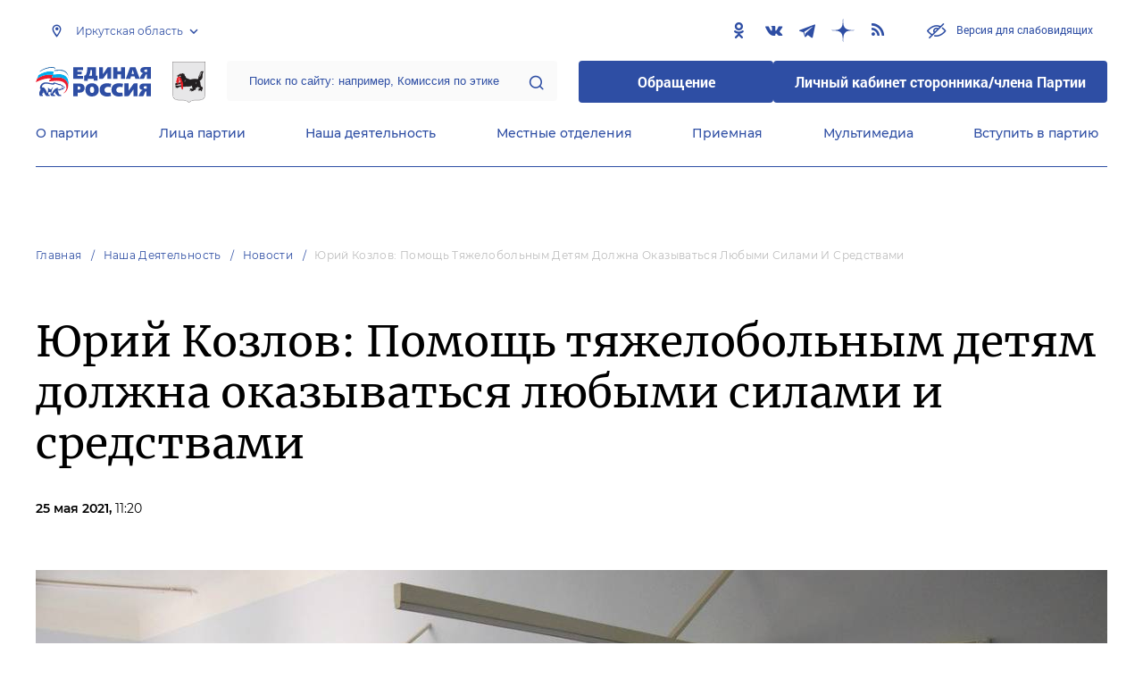

--- FILE ---
content_type: text/html; charset=UTF-8
request_url: https://irkutsk.er.ru/activity/news/yurij-kozlov-pomosh-tyazhelobolnym-detyam-dolzhna-okazyvatsya-lyubymi-silami-i-sredstvami
body_size: 14035
content:
<!doctype html>
<html lang="ru">
<head>
    <meta charset="UTF-8">
<meta name="viewport" content="width=device-width, user-scalable=no, initial-scale=1.0, maximum-scale=1.0, minimum-scale=1.0">
<meta http-equiv="X-UA-Compatible" content="ie=edge">
<meta property="og:type" content="article">
<meta property="og:site_name" content="Единая Россия">
<meta property="og:title" content='Юрий Козлов: Помощь тяжелобольным детям должна оказываться любыми силами и средствами'>
<meta name="title" content='Юрий Козлов: Помощь тяжелобольным детям должна оказываться любыми силами и средствами'>
<meta name="description" content=''>
<meta property="og:description" content=''>
<meta property="og:image" content=https://irkutsk.er.ru/media/news/May2021/jerKOVFTKzCWuDcZKNTV.jpg />
<meta name="twitter:card" content="summary_large_image" />
<meta name="twitter:image" content=https://irkutsk.er.ru/media/news/May2021/jerKOVFTKzCWuDcZKNTV.jpg>
<meta name='yandex-verification' content='6d770003ee91449c' />
<meta name="yandex-verification" content="a22affe762ec3cc5" />
<meta name="google-site-verification" content="zUdaQVzjM56RWlJ1STN5lO9ngm_FFXLdvbcwAZf9UYo" />
<meta name="wot-verification" content="d72c6c1734a76542ebef"/>
<title>Юрий Козлов: Помощь тяжелобольным детям должна оказываться любыми силами и средствами</title>
<link rel="shortcut icon" href="/favicon.ico" type="image/x-icon" />
<link rel="preconnect" href="https://fonts.gstatic.com">
<link href="https://fonts.googleapis.com/css2?family=Montserrat:wght@400;600&display=swap" rel="stylesheet">
<link rel="stylesheet" href="/css/fontello.css">
<link rel="stylesheet" href="/css/jquery.formstyler.css">
<link rel="stylesheet" href="/css/suggestions.min.css">
<link rel="stylesheet" href="/css/owl.carousel.min.css">
<link rel="stylesheet" href="/css/app.css?id=294283ce28cfa72b6efe">
</head>
<body class=" ">
<div class="wrapper">
    <header class="header header--fixed">
        <div class="container">
    <div class="header__top">
        <div class="region select__regions">
            <div class="region__btn">Иркутская область</div>
            <div class="region__dropdown">
                <div class="region__filter">
                    <input type="text" placeholder="Введите название региона"/>
                    <button type="button">&times;</button>
                </div>
                <div class="region__list">
                    <ul>
                                                    <li>
                                                                  <div class="region__title">Дальневосточный федеральный округ</div>
                                                                <ul>
                                                                            <li>
                                                                                            <a href="https://amur.er.ru">Амурская область</a>
                                                                                    </li>
                                                                            <li>
                                                                                            <a href="https://eao.er.ru">Еврейская автономная область</a>
                                                                                    </li>
                                                                            <li>
                                                                                            <a href="https://zabkray.er.ru">Забайкальский край</a>
                                                                                    </li>
                                                                            <li>
                                                                                            <a href="https://kamchatka.er.ru">Камчатский край</a>
                                                                                    </li>
                                                                            <li>
                                                                                            <a href="https://magadan.er.ru">Магаданская область</a>
                                                                                    </li>
                                                                            <li>
                                                                                            <a href="https://primorsk.er.ru">Приморский край</a>
                                                                                    </li>
                                                                            <li>
                                                                                            <a href="https://buriat.er.ru">Республика Бурятия</a>
                                                                                    </li>
                                                                            <li>
                                                                                            <a href="https://yakut.er.ru">Республика Саха (Якутия)</a>
                                                                                    </li>
                                                                            <li>
                                                                                            <a href="https://sakhalin.er.ru">Сахалинская область</a>
                                                                                    </li>
                                                                            <li>
                                                                                            <a href="https://khabarovsk.er.ru">Хабаровский край</a>
                                                                                    </li>
                                                                            <li>
                                                                                            <a href="https://chukot.er.ru">Чукотский автономный округ</a>
                                                                                    </li>
                                                                    </ul>
                            </li>
                                                    <li>
                                                                  <div class="region__title">Приволжский федеральный округ</div>
                                                                <ul>
                                                                            <li>
                                                                                            <a href="https://kirov.er.ru">Кировская область</a>
                                                                                    </li>
                                                                            <li>
                                                                                            <a href="https://nnov.er.ru">Нижегородская область</a>
                                                                                    </li>
                                                                            <li>
                                                                                            <a href="https://orenburg.er.ru">Оренбургская область</a>
                                                                                    </li>
                                                                            <li>
                                                                                            <a href="https://penza.er.ru">Пензенская область</a>
                                                                                    </li>
                                                                            <li>
                                                                                            <a href="https://permkrai.er.ru">Пермский край</a>
                                                                                    </li>
                                                                            <li>
                                                                                            <a href="https://bashkortostan.er.ru">Республика Башкортостан</a>
                                                                                    </li>
                                                                            <li>
                                                                                            <a href="https://mari-el.er.ru">Республика Марий Эл</a>
                                                                                    </li>
                                                                            <li>
                                                                                            <a href="https://mordov.er.ru">Республика Мордовия</a>
                                                                                    </li>
                                                                            <li>
                                                                                            <a href="https://tatarstan.er.ru">Республика Татарстан</a>
                                                                                    </li>
                                                                            <li>
                                                                                            <a href="https://samara.er.ru">Самарская область</a>
                                                                                    </li>
                                                                            <li>
                                                                                            <a href="https://saratov.er.ru">Саратовская область</a>
                                                                                    </li>
                                                                            <li>
                                                                                            <a href="https://udmurt.er.ru">Удмуртская Республика</a>
                                                                                    </li>
                                                                            <li>
                                                                                            <a href="https://ulyanovsk.er.ru">Ульяновская область</a>
                                                                                    </li>
                                                                            <li>
                                                                                            <a href="https://chuvash.er.ru">Чувашская Республика</a>
                                                                                    </li>
                                                                    </ul>
                            </li>
                                                    <li>
                                                                  <div class="region__title">Северо-Западный федеральный округ</div>
                                                                <ul>
                                                                            <li>
                                                                                            <a href="https://arkhangelsk.er.ru">Архангельская область</a>
                                                                                    </li>
                                                                            <li>
                                                                                            <a href="https://vologod.er.ru">Вологодская область</a>
                                                                                    </li>
                                                                            <li>
                                                                                            <a href="https://kaliningrad.er.ru">Калининградская область</a>
                                                                                    </li>
                                                                            <li>
                                                                                            <a href="https://lenobl.er.ru">Ленинградская область</a>
                                                                                    </li>
                                                                            <li>
                                                                                            <a href="https://murmansk.er.ru">Мурманская область</a>
                                                                                    </li>
                                                                            <li>
                                                                                            <a href="https://nao.er.ru">Ненецкий автономный округ</a>
                                                                                    </li>
                                                                            <li>
                                                                                            <a href="https://novgorod.er.ru">Новгородская область</a>
                                                                                    </li>
                                                                            <li>
                                                                                            <a href="https://pskov.er.ru">Псковская область</a>
                                                                                    </li>
                                                                            <li>
                                                                                            <a href="https://karel.er.ru">Республика Карелия</a>
                                                                                    </li>
                                                                            <li>
                                                                                            <a href="https://komi.er.ru">Республика Коми</a>
                                                                                    </li>
                                                                            <li>
                                                                                            <a href="https://spb.er.ru">Санкт-Петербург</a>
                                                                                    </li>
                                                                    </ul>
                            </li>
                                                    <li>
                                                                  <div class="region__title">Северо-Кавказский федеральный округ</div>
                                                                <ul>
                                                                            <li>
                                                                                            <a href="https://kabardin-balkar.er.ru">Кабардино-Балкарская Республика</a>
                                                                                    </li>
                                                                            <li>
                                                                                            <a href="https://karachaev-cherkess.er.ru">Карачаево-Черкесская Республика</a>
                                                                                    </li>
                                                                            <li>
                                                                                            <a href="https://dagestan.er.ru">Республика Дагестан</a>
                                                                                    </li>
                                                                            <li>
                                                                                            <a href="https://ingush.er.ru">Республика Ингушетия</a>
                                                                                    </li>
                                                                            <li>
                                                                                            <a href="https://osset-alania.er.ru">Республика Северная Осетия-Алания</a>
                                                                                    </li>
                                                                            <li>
                                                                                            <a href="https://stavropol.er.ru">Ставропольский край</a>
                                                                                    </li>
                                                                            <li>
                                                                                            <a href="https://chechen.er.ru">Чеченская Республика</a>
                                                                                    </li>
                                                                    </ul>
                            </li>
                                                    <li>
                                                                  <div class="region__title">Сибирский федеральный округ</div>
                                                                <ul>
                                                                            <li>
                                                                                            <a href="https://altai-ter.er.ru">Алтайский край</a>
                                                                                    </li>
                                                                            <li>
                                                                                            <a href="https://irkutsk.er.ru" class="active">Иркутская область</a>
                                                                                    </li>
                                                                            <li>
                                                                                            <a href="https://kemerovo.er.ru">Кемеровская область — Кузбасс</a>
                                                                                    </li>
                                                                            <li>
                                                                                            <a href="https://krasnoyarsk.er.ru">Красноярский край</a>
                                                                                    </li>
                                                                            <li>
                                                                                            <a href="https://novosibirsk.er.ru">Новосибирская область</a>
                                                                                    </li>
                                                                            <li>
                                                                                            <a href="https://omsk.er.ru">Омская область</a>
                                                                                    </li>
                                                                            <li>
                                                                                            <a href="https://altai-rep.er.ru">Республика Алтай</a>
                                                                                    </li>
                                                                            <li>
                                                                                            <a href="https://tyva.er.ru">Республика Тыва</a>
                                                                                    </li>
                                                                            <li>
                                                                                            <a href="https://khakas.er.ru">Республика Хакасия</a>
                                                                                    </li>
                                                                            <li>
                                                                                            <a href="https://tomsk.er.ru">Томская область</a>
                                                                                    </li>
                                                                    </ul>
                            </li>
                                                    <li>
                                                                  <div class="region__title">Уральский федеральный округ</div>
                                                                <ul>
                                                                            <li>
                                                                                            <a href="https://kurgan.er.ru">Курганская область</a>
                                                                                    </li>
                                                                            <li>
                                                                                            <a href="https://sverdlovsk.er.ru">Свердловская область</a>
                                                                                    </li>
                                                                            <li>
                                                                                            <a href="https://tyumen.er.ru">Тюменская область</a>
                                                                                    </li>
                                                                            <li>
                                                                                            <a href="https://hmao.er.ru">Ханты-Мансийский автономный округ — Югра</a>
                                                                                    </li>
                                                                            <li>
                                                                                            <a href="https://chelyabinsk.er.ru">Челябинская область</a>
                                                                                    </li>
                                                                            <li>
                                                                                            <a href="https://ynao.er.ru">Ямало-Ненецкий автономный округ</a>
                                                                                    </li>
                                                                    </ul>
                            </li>
                                                    <li>
                                                                  <div class="region__title">Центральный федеральный округ</div>
                                                                <ul>
                                                                            <li>
                                                                                            <a href="https://belgorod.er.ru">Белгородская область</a>
                                                                                    </li>
                                                                            <li>
                                                                                            <a href="https://bryansk.er.ru">Брянская область</a>
                                                                                    </li>
                                                                            <li>
                                                                                            <a href="https://vladimir.er.ru">Владимирская область</a>
                                                                                    </li>
                                                                            <li>
                                                                                            <a href="https://voronezh.er.ru">Воронежская область</a>
                                                                                    </li>
                                                                            <li>
                                                                                            <a href="https://ivanovo.er.ru">Ивановская область</a>
                                                                                    </li>
                                                                            <li>
                                                                                            <a href="https://kaluga.er.ru">Калужская область</a>
                                                                                    </li>
                                                                            <li>
                                                                                            <a href="https://kostroma.er.ru">Костромская область</a>
                                                                                    </li>
                                                                            <li>
                                                                                            <a href="https://kursk.er.ru">Курская область</a>
                                                                                    </li>
                                                                            <li>
                                                                                            <a href="https://lipetsk.er.ru">Липецкая область</a>
                                                                                    </li>
                                                                            <li>
                                                                                            <a href="https://mosobl.er.ru">Московская область</a>
                                                                                    </li>
                                                                            <li>
                                                                                            <a href="https://moscow.er.ru">Москва</a>
                                                                                    </li>
                                                                            <li>
                                                                                            <a href="https://orel.er.ru">Орловская область</a>
                                                                                    </li>
                                                                            <li>
                                                                                            <a href="https://ryazan.er.ru">Рязанская область</a>
                                                                                    </li>
                                                                            <li>
                                                                                            <a href="https://smolensk.er.ru">Смоленская область</a>
                                                                                    </li>
                                                                            <li>
                                                                                            <a href="https://tambov.er.ru">Тамбовская область</a>
                                                                                    </li>
                                                                            <li>
                                                                                            <a href="https://tver.er.ru">Тверская область</a>
                                                                                    </li>
                                                                            <li>
                                                                                            <a href="https://tula.er.ru">Тульская область</a>
                                                                                    </li>
                                                                            <li>
                                                                                            <a href="https://yaroslavl.er.ru">Ярославская область</a>
                                                                                    </li>
                                                                    </ul>
                            </li>
                                                    <li>
                                                                  <div class="region__title">Южный федеральный округ</div>
                                                                <ul>
                                                                            <li>
                                                                                            <a href="https://astrakhan.er.ru">Астраханская область</a>
                                                                                    </li>
                                                                            <li>
                                                                                            <a href="https://volgograd.er.ru">Волгоградская область</a>
                                                                                    </li>
                                                                            <li>
                                                                                            <a href="https://krasnodar.er.ru">Краснодарский край</a>
                                                                                    </li>
                                                                            <li>
                                                                                            <a href="https://adygei.er.ru">Республика Адыгея</a>
                                                                                    </li>
                                                                            <li>
                                                                                            <a href="https://kalmyk.er.ru">Республика Калмыкия</a>
                                                                                    </li>
                                                                            <li>
                                                                                            <a href="https://krym.er.ru">Республика Крым</a>
                                                                                    </li>
                                                                            <li>
                                                                                            <a href="https://rostov.er.ru">Ростовская область</a>
                                                                                    </li>
                                                                            <li>
                                                                                            <a href="https://sevastopol.er.ru">Севастополь</a>
                                                                                    </li>
                                                                    </ul>
                            </li>
                                                    <li>
                                                                <ul>
                                                                            <li>
                                                                                            <a href="https://dnr.er.ru">Донецкая Народная Республика</a>
                                                                                    </li>
                                                                            <li>
                                                                                            <a href="https://zpr.er.ru">Запорожская область</a>
                                                                                    </li>
                                                                            <li>
                                                                                            <a href="https://lnr.er.ru">Луганская Народная Республика</a>
                                                                                    </li>
                                                                            <li>
                                                                                            <a href="https://herson.er.ru">Херсонская область</a>
                                                                                    </li>
                                                                    </ul>
                            </li>
                                            </ul>
                    <div class="region__not-found">Регион не найден</div>
                </div>
            </div>
        </div>
        <div class="social header__social">
    <a href="https://ok.ru/group/55211466096646" class="social__item" target="_blank" rel="nofollow">
            <i class="icon-odnoklassniki"></i>
        </a>
            <a href="https://vk.com/er_irkutsk" class="social__item" target="_blank" rel="nofollow">
            <i class="icon-vkontakte"></i>
        </a>
            <a href="https://t.me/berloga38" class="social__item" target="_blank" rel="nofollow">
            <i class="icon-telegram"></i>
        </a>
            <a href="https://dzen.ru/er_irkutsk" class="social__item" target="_blank" rel="nofollow">
            <i class="icon-dzen"></i>
        </a>
      
    <a href="/feed/top_news/" class="social__item" target="_blank">
        <i class="icon-rss"></i>
    </a>
</div>        <a href="#" id="specialButton"
           class="button button--small-text button__visually-impaired header__button-visually-impaired">
            Версия для слабовидящих
        </a>
    </div>
    <div class="header__middle header__middle--theme-day">
        <button class="header__menu-opener burger">
            <span class="burger__line"></span>
        </button>
        <a href="https://er.ru" class="logo header__logo"></a>
                  <a href="/" class="header__region">
            <img src="https://cdn.er.ru/media/domains/October2020/aXH5bSv4iI7LCCSOi72w.png" alt=""/>
          </a>
                <div class="search-box header__search-box">
            <form method="get" action="/search">
                <input class="search search--theme-transparent header__search" type="text"
                       placeholder="Поиск по сайту: например, Комиссия по этике" name="q" size="10">
                <button type="submit"></button>
            </form>
        </div>
        <div class="header__btns-box">
            <a href="https://wp.er.ru/login/?next=/" target="_blank">
                <button class="button button--border-none button--theme-accent">
                    Обращение
                </button>
            </a>
            <a href="https://profile.er.ru/oauth-authorize?response_type=code&client_id=83&redirect_uri=https://storonniki.er.ru/auth/&scope=basic&state=er.ru
">
                <button class="button button--border-none button--theme-accent">
                    Личный кабинет сторонника/члена Партии
                </button>
            </a>
        </div>
        <button class="search__opener"></button>
    </div>
    <div class="header__bottom menu js-menu-header">
            <div class="menu__item">
                            <div class="menu__item-inner menu__item-inner--hover-opener">
                    <a href="https://irkutsk.er.ru/party" target="_self"
                       class="link menu__link">О партии</a>
                    <div class="menu__item-submenu menu__submenu">
                        <div class="menu__submenu-line"></div>
                        <div class="container">
                            <div class="menu__submenu-inner">
                                                                    <div class="menu__acco acco">
                                                                                    <div class="acco__item">
                                                <a href="https://irkutsk.er.ru/party/rule" target="_self"
                                                   class="acco__link link link--theme-transparent link--several-lines">Устав партии</a>
                                                                                                                                            </div>
                                                                                    <div class="acco__item">
                                                <a href="https://irkutsk.er.ru/party/program" target="_self"
                                                   class="acco__link link link--theme-transparent link--several-lines">Народная программа «Единой России»</a>
                                                                                                                                            </div>
                                                                                    <div class="acco__item">
                                                <a href="https://irkutsk.er.ru/upages/party-join" target="_self"
                                                   class="acco__link link link--theme-transparent link--several-lines">Вступить в партию</a>
                                                                                                                                            </div>
                                                                                    <div class="acco__item">
                                                <a href="https://irkutsk.er.ru/party/docs" target="_self"
                                                   class="acco__link link link--theme-transparent link--several-lines">Документы</a>
                                                                                                                                            </div>
                                                                                    <div class="acco__item">
                                                <a href="https://irkutsk.er.ru/party/conference" target="_self"
                                                   class="acco__link link link--theme-transparent link--several-lines">Съезды и Форумы</a>
                                                                                                                                            </div>
                                                                                    <div class="acco__item">
                                                <a href="https://pg.er.ru" target="_blank"
                                                   class="acco__link link link--theme-transparent link--several-lines">Предварительное голосование</a>
                                                                                                                                            </div>
                                                                                                                            <div class="acco__item">
                                                <a href="https://irkutsk.er.ru/pages/predvaritelnoe-golosovanie" target=""
                                                   class="acco__link link link--theme-transparent link--several-lines">Предварительное голосование в регионе</a>
                                            </div>
                                                                            </div>
                                                            </div>
                        </div>
                    </div>
                </div>
                    </div>
            <div class="menu__item">
                            <div class="menu__item-inner menu__item-inner--hover-opener">
                    <a href="https://irkutsk.er.ru/persons" target="_self"
                       class="link menu__link">Лица партии</a>
                    <div class="menu__item-submenu menu__submenu">
                        <div class="menu__submenu-line"></div>
                        <div class="container">
                            <div class="menu__submenu-inner">
                                                                    <div class="menu__acco acco">
                                                                                    <div class="acco__item">
                                                <a href="https://irkutsk.er.ru/persons/predsedatel-partii" target="_self"
                                                   class="acco__link link link--theme-transparent link--several-lines">Председатель партии</a>
                                                                                                                                            </div>
                                                                                    <div class="acco__item">
                                                <a href="https://irkutsk.er.ru/persons/regionalnyi-politiceskii-sovet" target="_self"
                                                   class="acco__link link link--theme-transparent link--several-lines">Региональный политический совет</a>
                                                                                                                                            </div>
                                                                                    <div class="acco__item">
                                                <a href="https://irkutsk.er.ru/persons/prezidium-regionalnogo-politiceskogo-soveta" target="_self"
                                                   class="acco__link link link--theme-transparent link--several-lines">Президиум регионального политического совета</a>
                                                                                                                                            </div>
                                                                                    <div class="acco__item">
                                                <a href="https://irkutsk.er.ru/persons/regionalnyi-ispolnitelnyi-komitet" target="_self"
                                                   class="acco__link link link--theme-transparent link--several-lines">Региональный исполнительный комитет</a>
                                                                                                                                            </div>
                                                                                    <div class="acco__item">
                                                <a href="https://irkutsk.er.ru/persons/regionalnaya-kontrolnaya-komissiya" target="_self"
                                                   class="acco__link link link--theme-transparent link--several-lines">Региональная контрольная комиссия</a>
                                                                                                                                            </div>
                                                                                    <div class="acco__item">
                                                <a href="https://irkutsk.er.ru/persons/deputaty-ot-regiona-v-gosdume" target="_self"
                                                   class="acco__link link link--theme-transparent link--several-lines">Депутаты от региона в Госдуме</a>
                                                                                                                                            </div>
                                                                                    <div class="acco__item">
                                                <a href="https://irkutsk.er.ru/persons/senatory-rf-ot-regiona" target="_self"
                                                   class="acco__link link link--theme-transparent link--several-lines">Сенаторы от региона</a>
                                                                                                                                            </div>
                                                                                    <div class="acco__item">
                                                <a href="https://irkutsk.er.ru/persons/frakciya-er-v-regionalnom-zakse" target="_self"
                                                   class="acco__link link link--theme-transparent link--several-lines">Фракция ЕР в региональном ЗАКСе</a>
                                                                                                                                            </div>
                                                                                    <div class="acco__item">
                                                <a href="https://irkutsk.er.ru/persons/deputaty-v-gordume" target="_self"
                                                   class="acco__link link link--theme-transparent link--several-lines">Депутаты в гордуме</a>
                                                                                                                                            </div>
                                                                                                                    </div>
                                                            </div>
                        </div>
                    </div>
                </div>
                    </div>
            <div class="menu__item">
                            <div class="menu__item-inner menu__item-inner--hover-opener">
                    <a href="https://irkutsk.er.ru/activity" target="_self"
                       class="link menu__link">Наша деятельность</a>
                    <div class="menu__item-submenu menu__submenu">
                        <div class="menu__submenu-line"></div>
                        <div class="container">
                            <div class="menu__submenu-inner">
                                                                    <div class="menu__submenu-box">
                                        <div class="menu__acco acco">
                                                                                            <div class="acco__item">
                                                    <a href="https://irkutsk.er.ru/activity/news" target="_self"
                                                       class="acco__link link link--theme-transparent link--several-lines">Новости партии</a>
                                                                                                                                                        </div>
                                                                                            <div class="acco__item">
                                                    <a href="https://irkutsk.er.ru/activity/comments" target="_self"
                                                       class="acco__link link link--theme-transparent link--several-lines">Комментарии</a>
                                                                                                                                                        </div>
                                                                                            <div class="acco__item">
                                                    <a href="https://irkutsk.er.ru/activity/projects" target="_self"
                                                       class="acco__link link link--theme-transparent link--several-lines">Партийные проекты</a>
                                                                                                                                                        </div>
                                                                                            <div class="acco__item">
                                                    <a href="https://storonniki.er.ru" target="_blank"
                                                       class="acco__link link link--theme-transparent link--several-lines">Сторонники партии</a>
                                                                                                                                                        </div>
                                                                                            <div class="acco__item">
                                                    <a href="https://mger.ru" target="_blank"
                                                       class="acco__link link link--theme-transparent link--several-lines">Молодая Гвардия</a>
                                                                                                                                                        </div>
                                                                                                                                </div>
                                    </div>
                                                                          <div class="menu__submenu-box menu__submenu-banner-box">
                                        <div class="banner-box">
                                            <a href="https://politstart.er.ru/" target="_blank"
                                               class="menu__submenu-banner">
                                                <img class="menu__submenu-banner-img"
                                                     src="https://cdn.er.ru/media/settings/March2023/Eu73XJdPBvA4jVAmAeNF.png"
                                                     alt="banner-1">
                                            </a>
                                        </div>
                                      </div>
                                                                                                </div>
                        </div>
                    </div>
                </div>
                    </div>
            <div class="menu__item">
                            <div class="menu__item-inner">
                    <a href="https://irkutsk.er.ru/locals" target="_self"
                       class="link menu__link">Местные отделения</a>
                </div>
                    </div>
            <div class="menu__item">
                            <div class="menu__item-inner menu__item-inner--hover-opener">
                    <a href="https://irkutsk.er.ru/contacts/reception" target="_self"
                       class="link menu__link">Приемная</a>
                    <div class="menu__item-submenu menu__submenu">
                        <div class="menu__submenu-line"></div>
                        <div class="container">
                            <div class="menu__submenu-inner">
                                                                    <div class="menu__acco acco">
                                                                                    <div class="acco__item">
                                                <a href="https://irkutsk.er.ru/contacts/reception/locals" target="_self"
                                                   class="acco__link link link--theme-transparent link--several-lines">Местные общественные приемные Партии</a>
                                                                                                                                            </div>
                                                                                    <div class="acco__item">
                                                <a href="https://irkutsk.er.ru/contacts/reception/head" target="_self"
                                                   class="acco__link link link--theme-transparent link--several-lines">Руководитель Региональной общественной приемной Председателя Партии</a>
                                                                                                                                            </div>
                                                                                    <div class="acco__item">
                                                <a href="https://wp.er.ru/login/?next=/" target="_blank"
                                                   class="acco__link link link--theme-transparent link--several-lines">Форма обратной связи</a>
                                                                                                                                            </div>
                                                                                                                            <div class="acco__item">
                                                <a href="https://irkutsk.er.ru/media/documents/December2021/4RLHfsSPbaDNDziCp7wq.pdf" target=""
                                                   class="acco__link link link--theme-transparent link--several-lines">График приёма - Декада приемов граждан</a>
                                            </div>
                                                                            </div>
                                                            </div>
                        </div>
                    </div>
                </div>
                    </div>
            <div class="menu__item">
                            <div class="menu__item-inner menu__item-inner--hover-opener">
                    <a href="https://irkutsk.er.ru/multimedia" target="_self"
                       class="link menu__link">Мультимедиа</a>
                    <div class="menu__item-submenu menu__submenu">
                        <div class="menu__submenu-line"></div>
                        <div class="container">
                            <div class="menu__submenu-inner">
                                                                    <div class="menu__submenu-box menu__submenu-box--fluid">
                                        <div class="blocks">
                                            <div class="blocks__wrapper blocks__wrapper--one-by-one">
                                                                                                    <a class="blocks__card blocks__card--hover-white blocks__card--border-white"
                                                       href="https://irkutsk.er.ru/multimedia/photo" target="_self">
                                                        <span class="blocks__card-title blocks__card-title--small">Фотогалерея</span>
                                                        <span class="blocks__svg-box"><svg width="54" height="54" viewBox="0 0 54 54" fill="none"
xmlns="http://www.w3.org/2000/svg">
<path fill-rule="evenodd" clip-rule="evenodd"
d="M8.3335 5.66665C6.86074 5.66665 5.66683 6.86055 5.66683 8.33331V45.6666C5.66683 47.1394 6.86074 48.3333 8.3335 48.3333H45.6668C47.1396 48.3333 48.3335 47.1394 48.3335 45.6666V8.33331C48.3335 6.86055 47.1396 5.66665 45.6668 5.66665H8.3335ZM0.333496 8.33331C0.333496 3.91504 3.91522 0.333313 8.3335 0.333313H45.6668C50.0851 0.333313 53.6668 3.91504 53.6668 8.33331V45.6666C53.6668 50.0849 50.0851 53.6666 45.6668 53.6666H8.3335C3.91522 53.6666 0.333496 50.0849 0.333496 45.6666V8.33331Z"
fill="#E3E3E3"/>
<path fill-rule="evenodd" clip-rule="evenodd"
d="M17.6668 16.3333C16.9305 16.3333 16.3335 16.9303 16.3335 17.6666C16.3335 18.403 16.9305 19 17.6668 19C18.4032 19 19.0002 18.403 19.0002 17.6666C19.0002 16.9303 18.4032 16.3333 17.6668 16.3333ZM11.0002 17.6666C11.0002 13.9847 13.9849 11 17.6668 11C21.3487 11 24.3335 13.9847 24.3335 17.6666C24.3335 21.3485 21.3487 24.3333 17.6668 24.3333C13.9849 24.3333 11.0002 21.3485 11.0002 17.6666Z"
fill="#E3E3E3"/>
<path fill-rule="evenodd" clip-rule="evenodd"
d="M35.7812 19.781C36.8226 18.7396 38.5111 18.7396 39.5524 19.781L52.8858 33.1144C53.9272 34.1558 53.9272 35.8442 52.8858 36.8856C51.8444 37.927 50.1559 37.927 49.1145 36.8856L37.6668 25.4379L10.2191 52.8856C9.17772 53.927 7.48928 53.927 6.44788 52.8856C5.40648 51.8442 5.40648 50.1558 6.44788 49.1144L35.7812 19.781Z"
fill="#E3E3E3"/>
</svg></span>
                                                    </a>
                                                                                                    <a class="blocks__card blocks__card--hover-white blocks__card--border-white"
                                                       href="https://irkutsk.er.ru/multimedia/video" target="_self">
                                                        <span class="blocks__card-title blocks__card-title--small">Видеогалерея</span>
                                                        <span class="blocks__svg-box"><svg width="60" height="60" viewBox="0 0 60 60" fill="none"
xmlns="http://www.w3.org/2000/svg">
<path fill-rule="evenodd" clip-rule="evenodd"
d="M9.1465 6.00002C7.40865 6.00002 5.99984 7.40883 5.99984 9.14669V50.8534C5.99984 52.5912 7.40865 54 9.1465 54H50.8532C52.591 54 53.9998 52.5912 53.9998 50.8534V9.14669C53.9998 7.40883 52.591 6.00002 50.8532 6.00002H9.1465ZM0.666504 9.14669C0.666504 4.46331 4.46313 0.666687 9.1465 0.666687H50.8532C55.5365 0.666687 59.3332 4.46331 59.3332 9.14669V50.8534C59.3332 55.5367 55.5365 59.3334 50.8532 59.3334H9.1465C4.46313 59.3334 0.666504 55.5367 0.666504 50.8534V9.14669Z"
fill="#E3E3E3"/>
<path fill-rule="evenodd" clip-rule="evenodd"
d="M16.6665 0.666687C18.1393 0.666687 19.3332 1.86059 19.3332 3.33335V56.6667C19.3332 58.1394 18.1393 59.3334 16.6665 59.3334C15.1937 59.3334 13.9998 58.1394 13.9998 56.6667V3.33335C13.9998 1.86059 15.1937 0.666687 16.6665 0.666687Z"
fill="#E3E3E3"/>
<path fill-rule="evenodd" clip-rule="evenodd"
d="M43.3332 0.666687C44.8059 0.666687 45.9998 1.86059 45.9998 3.33335V56.6667C45.9998 58.1394 44.8059 59.3334 43.3332 59.3334C41.8604 59.3334 40.6665 58.1394 40.6665 56.6667V3.33335C40.6665 1.86059 41.8604 0.666687 43.3332 0.666687Z"
fill="#E3E3E3"/>
<path fill-rule="evenodd" clip-rule="evenodd"
d="M0.666504 30C0.666504 28.5273 1.86041 27.3334 3.33317 27.3334H56.6665C58.1393 27.3334 59.3332 28.5273 59.3332 30C59.3332 31.4728 58.1393 32.6667 56.6665 32.6667H3.33317C1.86041 32.6667 0.666504 31.4728 0.666504 30Z"
fill="#E3E3E3"/>
<path fill-rule="evenodd" clip-rule="evenodd"
d="M0.666504 16.6667C0.666504 15.1939 1.86041 14 3.33317 14H16.6665C18.1393 14 19.3332 15.1939 19.3332 16.6667C19.3332 18.1394 18.1393 19.3334 16.6665 19.3334H3.33317C1.86041 19.3334 0.666504 18.1394 0.666504 16.6667Z"
fill="#E3E3E3"/>
<path fill-rule="evenodd" clip-rule="evenodd"
d="M0.666504 43.3334C0.666504 41.8606 1.86041 40.6667 3.33317 40.6667H16.6665C18.1393 40.6667 19.3332 41.8606 19.3332 43.3334C19.3332 44.8061 18.1393 46 16.6665 46H3.33317C1.86041 46 0.666504 44.8061 0.666504 43.3334Z"
fill="#E3E3E3"/>
<path fill-rule="evenodd" clip-rule="evenodd"
d="M40.6665 43.3334C40.6665 41.8606 41.8604 40.6667 43.3332 40.6667H56.6665C58.1393 40.6667 59.3332 41.8606 59.3332 43.3334C59.3332 44.8061 58.1393 46 56.6665 46H43.3332C41.8604 46 40.6665 44.8061 40.6665 43.3334Z"
fill="#E3E3E3"/>
<path fill-rule="evenodd" clip-rule="evenodd"
d="M40.6665 16.6667C40.6665 15.1939 41.8604 14 43.3332 14H56.6665C58.1393 14 59.3332 15.1939 59.3332 16.6667C59.3332 18.1394 58.1393 19.3334 56.6665 19.3334H43.3332C41.8604 19.3334 40.6665 18.1394 40.6665 16.6667Z"
fill="#E3E3E3"/>
</svg></span>
                                                    </a>
                                                                                            </div>
                                        </div>
                                    </div>
                                                            </div>
                        </div>
                    </div>
                </div>
                    </div>
            <div class="menu__item">
                            <div class="menu__item-inner">
                    <a href="https://irkutsk.er.ru/upages/party-join" target="_self"
                       class="link menu__link">Вступить в партию</a>
                </div>
                    </div>
    </div>
</div>
    </header>
    <main class="main main--margin">
            <div class="section breadcrumbs">
        <div class="container breadcrumbs__inner">
                                                <a class="breadcrumbs__item" href="/">Главная</a>
                                                                <a class="breadcrumbs__item" href="/activity">Наша деятельность</a>
                                                                <a class="breadcrumbs__item" href="/activity/news">Новости</a>
                                                                <a class="breadcrumbs__item breadcrumbs__item--disabled">Юрий Козлов: Помощь тяжелобольным детям должна оказываться любыми силами и средствами</a>
                                    </div>
    </div>

    <div class="js-items">
        <div class="js-item" data-href="/activity/news/shelehovskie-edinorossy-pozdravili-s-novym-godom-personal-skoroj-pomoshi-vrachej-detskogo-stacionara-i-policejskih" style="margin-bottom: 52px;">
    <div class="section news single-news">
        <div class="container single-news__inner">
            <h1 class="h1">Юрий Козлов: Помощь тяжелобольным детям должна оказываться любыми силами и средствами</h1>
            <div class="single-news__info">
                <div class="single-news__date">
                    25 мая 2021,
                    <span class="single-news__time">11:20</span>
                </div>
            </div>
                            <img class="single-news__photo" src="https://cdn.er.ru/media/news/May2021/jerKOVFTKzCWuDcZKNTV.jpg" />
                                    <div style="font-style: italic; margin-bottom: 2em;">Источник фото: Pixabay.com</div>
                                                        <div class="single-news__annonce single-news__container--small">«Единая Россия» инициировала упрощение механизма регистрации иностранных препаратов на территории России</div>
                        <div class="single-news__main">
                <div class="single-news__social">
        <div class="social social--theme-dark">
            <a href="https://vk.com/share.php?url=https%3A%2F%2Firkutsk.er.ru%2Factivity%2Fnews%2Fyurij-kozlov-pomosh-tyazhelobolnym-detyam-dolzhna-okazyvatsya-lyubymi-silami-i-sredstvami&amp;title=%D0%AE%D1%80%D0%B8%D0%B9+%D0%9A%D0%BE%D0%B7%D0%BB%D0%BE%D0%B2%3A+%D0%9F%D0%BE%D0%BC%D0%BE%D1%89%D1%8C+%D1%82%D1%8F%D0%B6%D0%B5%D0%BB%D0%BE%D0%B1%D0%BE%D0%BB%D1%8C%D0%BD%D1%8B%D0%BC+%D0%B4%D0%B5%D1%82%D1%8F%D0%BC+%D0%B4%D0%BE%D0%BB%D0%B6%D0%BD%D0%B0+%D0%BE%D0%BA%D0%B0%D0%B7%D1%8B%D0%B2%D0%B0%D1%82%D1%8C%D1%81%D1%8F+%D0%BB%D1%8E%D0%B1%D1%8B%D0%BC%D0%B8+%D1%81%D0%B8%D0%BB%D0%B0%D0%BC%D0%B8+%D0%B8+%D1%81%D1%80%D0%B5%D0%B4%D1%81%D1%82%D0%B2%D0%B0%D0%BC%D0%B8&amp;image=https%3A%2F%2Firkutsk.er.ru%2Fmedia%2Fnews%2FMay2021%2Fpzz2CJY5ZE5X6CkvW9n9.jpg" class="social__item" target="_blank" rel="nofollow noopener">
            <i class="icon-vkontakte"></i>
        </a>
            <a href="https://connect.ok.ru/offer?url=https%3A%2F%2Firkutsk.er.ru%2Factivity%2Fnews%2Fyurij-kozlov-pomosh-tyazhelobolnym-detyam-dolzhna-okazyvatsya-lyubymi-silami-i-sredstvami&amp;title=%D0%AE%D1%80%D0%B8%D0%B9+%D0%9A%D0%BE%D0%B7%D0%BB%D0%BE%D0%B2%3A+%D0%9F%D0%BE%D0%BC%D0%BE%D1%89%D1%8C+%D1%82%D1%8F%D0%B6%D0%B5%D0%BB%D0%BE%D0%B1%D0%BE%D0%BB%D1%8C%D0%BD%D1%8B%D0%BC+%D0%B4%D0%B5%D1%82%D1%8F%D0%BC+%D0%B4%D0%BE%D0%BB%D0%B6%D0%BD%D0%B0+%D0%BE%D0%BA%D0%B0%D0%B7%D1%8B%D0%B2%D0%B0%D1%82%D1%8C%D1%81%D1%8F+%D0%BB%D1%8E%D0%B1%D1%8B%D0%BC%D0%B8+%D1%81%D0%B8%D0%BB%D0%B0%D0%BC%D0%B8+%D0%B8+%D1%81%D1%80%D0%B5%D0%B4%D1%81%D1%82%D0%B2%D0%B0%D0%BC%D0%B8&amp;imageUrl=https%3A%2F%2Firkutsk.er.ru%2Fmedia%2Fnews%2FMay2021%2Fpzz2CJY5ZE5X6CkvW9n9.jpg" class="social__item" target="_blank" rel="nofollow noopener">
            <i class="icon-odnoklassniki"></i>
        </a>
            <a href="https://t.me/share/url?url=https%3A%2F%2Firkutsk.er.ru%2Factivity%2Fnews%2Fyurij-kozlov-pomosh-tyazhelobolnym-detyam-dolzhna-okazyvatsya-lyubymi-silami-i-sredstvami&amp;text=%D0%AE%D1%80%D0%B8%D0%B9+%D0%9A%D0%BE%D0%B7%D0%BB%D0%BE%D0%B2%3A+%D0%9F%D0%BE%D0%BC%D0%BE%D1%89%D1%8C+%D1%82%D1%8F%D0%B6%D0%B5%D0%BB%D0%BE%D0%B1%D0%BE%D0%BB%D1%8C%D0%BD%D1%8B%D0%BC+%D0%B4%D0%B5%D1%82%D1%8F%D0%BC+%D0%B4%D0%BE%D0%BB%D0%B6%D0%BD%D0%B0+%D0%BE%D0%BA%D0%B0%D0%B7%D1%8B%D0%B2%D0%B0%D1%82%D1%8C%D1%81%D1%8F+%D0%BB%D1%8E%D0%B1%D1%8B%D0%BC%D0%B8+%D1%81%D0%B8%D0%BB%D0%B0%D0%BC%D0%B8+%D0%B8+%D1%81%D1%80%D0%B5%D0%B4%D1%81%D1%82%D0%B2%D0%B0%D0%BC%D0%B8" class="social__item" target="_blank" rel="nofollow noopener">
            <i class="icon-telegram"></i>
        </a>
      
        </div>
    </div>
                <div class="single-news__text single-news__container--small single-news__text-p typography">
                    <p>Заслуженный врач РФ, член Российской, Европейской и Тихоокеанской ассоциаций детских хирургов <strong>Юрий Козлов</strong> прокомментировал инициативу партии &laquo;Единая Россия&raquo; по упрощению механизма регистрации иностранных препаратов на территории России. По словам врача, родители должны иметь законную возможность приобретать необходимые медикаменты для тяжёлобольных детей.</p>
<p>&laquo;Тяжёлобольной ребёнок &ndash; это большая работа для медиков и настоящее испытание для родителей. Как правило, мамы уходят с работы, чтобы ухаживать за такими детьми. Бывает, что родители не получают должную помощь, медицинскую и психологическую, часто распадаются семьи. Благодаря фонду тяжелобольные пациенты получат медикаментозную помощь, а семьи &ndash; важную социальную поддержку. Для детей это шанс стать здоровыми&raquo;, &ndash; считает главный врач Иркутской областной детской клинической больницы, участник предварительного голосовании партии &laquo;Единая Россия&raquo; Юрий Козлов.</p>
<p>Напомним, накануне Правительство РФ подписало распоряжение о выделении более 10 миллиардов рублей нa лекарства для тяжёлобольных детей. Деньги поступят в фонд &laquo;Круг добра&raquo;. Это уже второй транш нa эти цели в текущем году.</p>
<p>По словам главврача, порядок помощи детям, утверждённый Правительством, позволит направлять средства на оплату уникальных и ресурсоемких способов лечения, покупку лекарств, в том числе не зарегистрированных в России. Также прописана возможность оплаты лечения за рубежом, включая покрытие расходов на транспорт и проживание. Немаловажно, что решение по каждому случаю будет принимать экспертный совет фонда.</p>
<p>&laquo;Будет направлено более 520 миллионов рублей на закупку за рубежом лекарства &laquo;Онкоспар&raquo;. В России оно пока не производится и не зарегистрировано. Но в нём остро нуждаются дети с тяжёлыми онкологическими заболеваниям&raquo;, &ndash; говорит Юрий Козлов.</p>
<p>Всего же на закупку лекарств в 2021 году для детей, которым требуется особое лечение дорогостоящими препаратами, предусмотрено 60 миллиардов рублей.</p>
                </div>
            </div>
                                        <div class="single-news__tags">
                    <a href="/activity/news?tags%5B0%5D=26" class="single-news__tag" target="_blank">#Здравоохранение</a>
                    </div>
                    </div>
                    <div class="section offer offer__consignment">
    <div class="offer__inner container">
        <h3 class="title title__offer font-montserrat">Общественная приемная</h3>
        <div class="offer__btns">
            <a href="https://wp.er.ru/" target="_blank" class="button button--large button--border-none button--theme-day offer__btn-consignment-msg">Создать обращение</a>
        </div>
    </div>
</div>
                    </div>
            <div class="js-banner">
                    <a class="section banner banner__main" style="background-image: url(https://cdn.er.ru/media/banners/August2021/t1Cfv4KSnv11vRZu5fLi.png);" href="/media/party-program/July2025/W5KqCoEf7FZY4D6aa9Ky.pdf">
        <div class="banner__inner banner__inner--padding-large banner__inner--nowrap container">
            <div class="banner__title banner__title--two-thirds">
                <div class="banner__logo">
                    <img class="banner__logo-img" src="../../img/logo-large-white.svg" alt="Единая Россия">
                </div>
                <div class="banner__title-text banner__title-text--with-logo banner__title-text--line-left">Народная программа</div>
            </div>
        </div>
    </a>
            </div>
</div>
    </div>

        
            
            
            
            
            
            
         

        <!--noindex-->
        <div class="section slider-box">
            <div class="slider__inner container">
                <div class="slider slider--dots-bottom slider--dots-theme-black slider__sites owl-carousel">
                                            <div class="slider__item">
                                                            <div class="slider__img-box">
                                    <img class="slider__img" src="https://cdn.er.ru/media/sites/September2020/f6IXTBPQaZLLxsajMvXZ.png"
                                         alt="Законодательное собрание Иркутской области">
                                </div>
                                                        <div class="title title__sites font-merriweather">Законодательное собрание Иркутской области</div>
                            <a class="link link__icon link__sites" href="http://www.irk.gov.ru/" target="_blank"
                               rel="nofollow">
                                <svg width="20" height="20" viewBox="0 0 20 20" fill="none"
                                     xmlns="http://www.w3.org/2000/svg">
                                    <path fill-rule="evenodd" clip-rule="evenodd"
                                          d="M4.16663 5.83317C3.94561 5.83317 3.73365 5.92097 3.57737 6.07725C3.42109 6.23353 3.33329 6.44549 3.33329 6.6665V15.8332C3.33329 16.0542 3.42109 16.2661 3.57737 16.4224C3.73365 16.5787 3.94561 16.6665 4.16663 16.6665H13.3333C13.5543 16.6665 13.7663 16.5787 13.9225 16.4224C14.0788 16.2661 14.1666 16.0542 14.1666 15.8332V10.8332C14.1666 10.3729 14.5397 9.99984 15 9.99984C15.4602 9.99984 15.8333 10.3729 15.8333 10.8332V15.8332C15.8333 16.4962 15.5699 17.1321 15.1011 17.6009C14.6322 18.0698 13.9963 18.3332 13.3333 18.3332H4.16663C3.50358 18.3332 2.8677 18.0698 2.39886 17.6009C1.93002 17.1321 1.66663 16.4962 1.66663 15.8332V6.6665C1.66663 6.00346 1.93002 5.36758 2.39886 4.89874C2.8677 4.4299 3.50358 4.1665 4.16663 4.1665H9.16663C9.62686 4.1665 9.99996 4.5396 9.99996 4.99984C9.99996 5.46007 9.62686 5.83317 9.16663 5.83317H4.16663Z"/>
                                    <path fill-rule="evenodd" clip-rule="evenodd"
                                          d="M11.6666 2.49984C11.6666 2.0396 12.0397 1.6665 12.5 1.6665H17.5C17.9602 1.6665 18.3333 2.0396 18.3333 2.49984V7.49984C18.3333 7.96007 17.9602 8.33317 17.5 8.33317C17.0397 8.33317 16.6666 7.96007 16.6666 7.49984V3.33317H12.5C12.0397 3.33317 11.6666 2.96007 11.6666 2.49984Z"/>
                                    <path fill-rule="evenodd" clip-rule="evenodd"
                                          d="M18.0892 1.91058C18.4147 2.23602 18.4147 2.76366 18.0892 3.08909L8.92255 12.2558C8.59711 12.5812 8.06947 12.5812 7.74404 12.2558C7.4186 11.9303 7.4186 11.4027 7.74404 11.0772L16.9107 1.91058C17.2361 1.58514 17.7638 1.58514 18.0892 1.91058Z"/>
                                </svg>
                            </a>
                        </div>
                                            <div class="slider__item">
                                                            <div class="slider__img-box">
                                    <img class="slider__img" src="https://cdn.er.ru/media/sites/September2020/sC1UiVDZwsmoUX3yBpSe.png"
                                         alt="Иркутская область — официальный портал">
                                </div>
                                                        <div class="title title__sites font-merriweather">Иркутская область — официальный портал</div>
                            <a class="link link__icon link__sites" href="https://irkobl.ru/" target="_blank"
                               rel="nofollow">
                                <svg width="20" height="20" viewBox="0 0 20 20" fill="none"
                                     xmlns="http://www.w3.org/2000/svg">
                                    <path fill-rule="evenodd" clip-rule="evenodd"
                                          d="M4.16663 5.83317C3.94561 5.83317 3.73365 5.92097 3.57737 6.07725C3.42109 6.23353 3.33329 6.44549 3.33329 6.6665V15.8332C3.33329 16.0542 3.42109 16.2661 3.57737 16.4224C3.73365 16.5787 3.94561 16.6665 4.16663 16.6665H13.3333C13.5543 16.6665 13.7663 16.5787 13.9225 16.4224C14.0788 16.2661 14.1666 16.0542 14.1666 15.8332V10.8332C14.1666 10.3729 14.5397 9.99984 15 9.99984C15.4602 9.99984 15.8333 10.3729 15.8333 10.8332V15.8332C15.8333 16.4962 15.5699 17.1321 15.1011 17.6009C14.6322 18.0698 13.9963 18.3332 13.3333 18.3332H4.16663C3.50358 18.3332 2.8677 18.0698 2.39886 17.6009C1.93002 17.1321 1.66663 16.4962 1.66663 15.8332V6.6665C1.66663 6.00346 1.93002 5.36758 2.39886 4.89874C2.8677 4.4299 3.50358 4.1665 4.16663 4.1665H9.16663C9.62686 4.1665 9.99996 4.5396 9.99996 4.99984C9.99996 5.46007 9.62686 5.83317 9.16663 5.83317H4.16663Z"/>
                                    <path fill-rule="evenodd" clip-rule="evenodd"
                                          d="M11.6666 2.49984C11.6666 2.0396 12.0397 1.6665 12.5 1.6665H17.5C17.9602 1.6665 18.3333 2.0396 18.3333 2.49984V7.49984C18.3333 7.96007 17.9602 8.33317 17.5 8.33317C17.0397 8.33317 16.6666 7.96007 16.6666 7.49984V3.33317H12.5C12.0397 3.33317 11.6666 2.96007 11.6666 2.49984Z"/>
                                    <path fill-rule="evenodd" clip-rule="evenodd"
                                          d="M18.0892 1.91058C18.4147 2.23602 18.4147 2.76366 18.0892 3.08909L8.92255 12.2558C8.59711 12.5812 8.06947 12.5812 7.74404 12.2558C7.4186 11.9303 7.4186 11.4027 7.74404 11.0772L16.9107 1.91058C17.2361 1.58514 17.7638 1.58514 18.0892 1.91058Z"/>
                                </svg>
                            </a>
                        </div>
                                            <div class="slider__item">
                                                            <div class="slider__img-box">
                                    <img class="slider__img" src="https://cdn.er.ru/media/sites/September2020/v0VFmdh3z0wj7KXsPQR8.png"
                                         alt="Официальный портал города Иркутска">
                                </div>
                                                        <div class="title title__sites font-merriweather">Официальный портал города Иркутска</div>
                            <a class="link link__icon link__sites" href="https://admirk.ru/Pages/root.aspx" target="_blank"
                               rel="nofollow">
                                <svg width="20" height="20" viewBox="0 0 20 20" fill="none"
                                     xmlns="http://www.w3.org/2000/svg">
                                    <path fill-rule="evenodd" clip-rule="evenodd"
                                          d="M4.16663 5.83317C3.94561 5.83317 3.73365 5.92097 3.57737 6.07725C3.42109 6.23353 3.33329 6.44549 3.33329 6.6665V15.8332C3.33329 16.0542 3.42109 16.2661 3.57737 16.4224C3.73365 16.5787 3.94561 16.6665 4.16663 16.6665H13.3333C13.5543 16.6665 13.7663 16.5787 13.9225 16.4224C14.0788 16.2661 14.1666 16.0542 14.1666 15.8332V10.8332C14.1666 10.3729 14.5397 9.99984 15 9.99984C15.4602 9.99984 15.8333 10.3729 15.8333 10.8332V15.8332C15.8333 16.4962 15.5699 17.1321 15.1011 17.6009C14.6322 18.0698 13.9963 18.3332 13.3333 18.3332H4.16663C3.50358 18.3332 2.8677 18.0698 2.39886 17.6009C1.93002 17.1321 1.66663 16.4962 1.66663 15.8332V6.6665C1.66663 6.00346 1.93002 5.36758 2.39886 4.89874C2.8677 4.4299 3.50358 4.1665 4.16663 4.1665H9.16663C9.62686 4.1665 9.99996 4.5396 9.99996 4.99984C9.99996 5.46007 9.62686 5.83317 9.16663 5.83317H4.16663Z"/>
                                    <path fill-rule="evenodd" clip-rule="evenodd"
                                          d="M11.6666 2.49984C11.6666 2.0396 12.0397 1.6665 12.5 1.6665H17.5C17.9602 1.6665 18.3333 2.0396 18.3333 2.49984V7.49984C18.3333 7.96007 17.9602 8.33317 17.5 8.33317C17.0397 8.33317 16.6666 7.96007 16.6666 7.49984V3.33317H12.5C12.0397 3.33317 11.6666 2.96007 11.6666 2.49984Z"/>
                                    <path fill-rule="evenodd" clip-rule="evenodd"
                                          d="M18.0892 1.91058C18.4147 2.23602 18.4147 2.76366 18.0892 3.08909L8.92255 12.2558C8.59711 12.5812 8.06947 12.5812 7.74404 12.2558C7.4186 11.9303 7.4186 11.4027 7.74404 11.0772L16.9107 1.91058C17.2361 1.58514 17.7638 1.58514 18.0892 1.91058Z"/>
                                </svg>
                            </a>
                        </div>
                                            <div class="slider__item">
                                                            <div class="slider__img-box">
                                    <img class="slider__img" src="https://cdn.er.ru/media/sites/September2020/icqgZt3CRbHptgq27hYx.jpg"
                                         alt="Региональная общественная приёмная">
                                </div>
                                                        <div class="title title__sites font-merriweather">Региональная общественная приёмная</div>
                            <a class="link link__icon link__sites" href="http://rop38.ru" target="_blank"
                               rel="nofollow">
                                <svg width="20" height="20" viewBox="0 0 20 20" fill="none"
                                     xmlns="http://www.w3.org/2000/svg">
                                    <path fill-rule="evenodd" clip-rule="evenodd"
                                          d="M4.16663 5.83317C3.94561 5.83317 3.73365 5.92097 3.57737 6.07725C3.42109 6.23353 3.33329 6.44549 3.33329 6.6665V15.8332C3.33329 16.0542 3.42109 16.2661 3.57737 16.4224C3.73365 16.5787 3.94561 16.6665 4.16663 16.6665H13.3333C13.5543 16.6665 13.7663 16.5787 13.9225 16.4224C14.0788 16.2661 14.1666 16.0542 14.1666 15.8332V10.8332C14.1666 10.3729 14.5397 9.99984 15 9.99984C15.4602 9.99984 15.8333 10.3729 15.8333 10.8332V15.8332C15.8333 16.4962 15.5699 17.1321 15.1011 17.6009C14.6322 18.0698 13.9963 18.3332 13.3333 18.3332H4.16663C3.50358 18.3332 2.8677 18.0698 2.39886 17.6009C1.93002 17.1321 1.66663 16.4962 1.66663 15.8332V6.6665C1.66663 6.00346 1.93002 5.36758 2.39886 4.89874C2.8677 4.4299 3.50358 4.1665 4.16663 4.1665H9.16663C9.62686 4.1665 9.99996 4.5396 9.99996 4.99984C9.99996 5.46007 9.62686 5.83317 9.16663 5.83317H4.16663Z"/>
                                    <path fill-rule="evenodd" clip-rule="evenodd"
                                          d="M11.6666 2.49984C11.6666 2.0396 12.0397 1.6665 12.5 1.6665H17.5C17.9602 1.6665 18.3333 2.0396 18.3333 2.49984V7.49984C18.3333 7.96007 17.9602 8.33317 17.5 8.33317C17.0397 8.33317 16.6666 7.96007 16.6666 7.49984V3.33317H12.5C12.0397 3.33317 11.6666 2.96007 11.6666 2.49984Z"/>
                                    <path fill-rule="evenodd" clip-rule="evenodd"
                                          d="M18.0892 1.91058C18.4147 2.23602 18.4147 2.76366 18.0892 3.08909L8.92255 12.2558C8.59711 12.5812 8.06947 12.5812 7.74404 12.2558C7.4186 11.9303 7.4186 11.4027 7.74404 11.0772L16.9107 1.91058C17.2361 1.58514 17.7638 1.58514 18.0892 1.91058Z"/>
                                </svg>
                            </a>
                        </div>
                                            <div class="slider__item">
                                                            <div class="slider__img-box">
                                    <img class="slider__img" src="https://cdn.er.ru/media/sites/September2020/0xZvu0GtHDNNi6QOvPlS.jpg"
                                         alt="Единая Россия - Областная газета">
                                </div>
                                                        <div class="title title__sites font-merriweather">Единая Россия - Областная газета</div>
                            <a class="link link__icon link__sites" href="http://www.ogirk.ru/tag/edinaya-rossiya/" target="_blank"
                               rel="nofollow">
                                <svg width="20" height="20" viewBox="0 0 20 20" fill="none"
                                     xmlns="http://www.w3.org/2000/svg">
                                    <path fill-rule="evenodd" clip-rule="evenodd"
                                          d="M4.16663 5.83317C3.94561 5.83317 3.73365 5.92097 3.57737 6.07725C3.42109 6.23353 3.33329 6.44549 3.33329 6.6665V15.8332C3.33329 16.0542 3.42109 16.2661 3.57737 16.4224C3.73365 16.5787 3.94561 16.6665 4.16663 16.6665H13.3333C13.5543 16.6665 13.7663 16.5787 13.9225 16.4224C14.0788 16.2661 14.1666 16.0542 14.1666 15.8332V10.8332C14.1666 10.3729 14.5397 9.99984 15 9.99984C15.4602 9.99984 15.8333 10.3729 15.8333 10.8332V15.8332C15.8333 16.4962 15.5699 17.1321 15.1011 17.6009C14.6322 18.0698 13.9963 18.3332 13.3333 18.3332H4.16663C3.50358 18.3332 2.8677 18.0698 2.39886 17.6009C1.93002 17.1321 1.66663 16.4962 1.66663 15.8332V6.6665C1.66663 6.00346 1.93002 5.36758 2.39886 4.89874C2.8677 4.4299 3.50358 4.1665 4.16663 4.1665H9.16663C9.62686 4.1665 9.99996 4.5396 9.99996 4.99984C9.99996 5.46007 9.62686 5.83317 9.16663 5.83317H4.16663Z"/>
                                    <path fill-rule="evenodd" clip-rule="evenodd"
                                          d="M11.6666 2.49984C11.6666 2.0396 12.0397 1.6665 12.5 1.6665H17.5C17.9602 1.6665 18.3333 2.0396 18.3333 2.49984V7.49984C18.3333 7.96007 17.9602 8.33317 17.5 8.33317C17.0397 8.33317 16.6666 7.96007 16.6666 7.49984V3.33317H12.5C12.0397 3.33317 11.6666 2.96007 11.6666 2.49984Z"/>
                                    <path fill-rule="evenodd" clip-rule="evenodd"
                                          d="M18.0892 1.91058C18.4147 2.23602 18.4147 2.76366 18.0892 3.08909L8.92255 12.2558C8.59711 12.5812 8.06947 12.5812 7.74404 12.2558C7.4186 11.9303 7.4186 11.4027 7.74404 11.0772L16.9107 1.91058C17.2361 1.58514 17.7638 1.58514 18.0892 1.91058Z"/>
                                </svg>
                            </a>
                        </div>
                                            <div class="slider__item">
                                                            <div class="slider__img-box">
                                    <img class="slider__img" src="https://cdn.er.ru/media/sites/September2020/WralGTmzAjEPpVIZzpag.png"
                                         alt="Ангарский городской округ - официальный сайт">
                                </div>
                                                        <div class="title title__sites font-merriweather">Ангарский городской округ - официальный сайт</div>
                            <a class="link link__icon link__sites" href="https://angarsk-adm.ru/" target="_blank"
                               rel="nofollow">
                                <svg width="20" height="20" viewBox="0 0 20 20" fill="none"
                                     xmlns="http://www.w3.org/2000/svg">
                                    <path fill-rule="evenodd" clip-rule="evenodd"
                                          d="M4.16663 5.83317C3.94561 5.83317 3.73365 5.92097 3.57737 6.07725C3.42109 6.23353 3.33329 6.44549 3.33329 6.6665V15.8332C3.33329 16.0542 3.42109 16.2661 3.57737 16.4224C3.73365 16.5787 3.94561 16.6665 4.16663 16.6665H13.3333C13.5543 16.6665 13.7663 16.5787 13.9225 16.4224C14.0788 16.2661 14.1666 16.0542 14.1666 15.8332V10.8332C14.1666 10.3729 14.5397 9.99984 15 9.99984C15.4602 9.99984 15.8333 10.3729 15.8333 10.8332V15.8332C15.8333 16.4962 15.5699 17.1321 15.1011 17.6009C14.6322 18.0698 13.9963 18.3332 13.3333 18.3332H4.16663C3.50358 18.3332 2.8677 18.0698 2.39886 17.6009C1.93002 17.1321 1.66663 16.4962 1.66663 15.8332V6.6665C1.66663 6.00346 1.93002 5.36758 2.39886 4.89874C2.8677 4.4299 3.50358 4.1665 4.16663 4.1665H9.16663C9.62686 4.1665 9.99996 4.5396 9.99996 4.99984C9.99996 5.46007 9.62686 5.83317 9.16663 5.83317H4.16663Z"/>
                                    <path fill-rule="evenodd" clip-rule="evenodd"
                                          d="M11.6666 2.49984C11.6666 2.0396 12.0397 1.6665 12.5 1.6665H17.5C17.9602 1.6665 18.3333 2.0396 18.3333 2.49984V7.49984C18.3333 7.96007 17.9602 8.33317 17.5 8.33317C17.0397 8.33317 16.6666 7.96007 16.6666 7.49984V3.33317H12.5C12.0397 3.33317 11.6666 2.96007 11.6666 2.49984Z"/>
                                    <path fill-rule="evenodd" clip-rule="evenodd"
                                          d="M18.0892 1.91058C18.4147 2.23602 18.4147 2.76366 18.0892 3.08909L8.92255 12.2558C8.59711 12.5812 8.06947 12.5812 7.74404 12.2558C7.4186 11.9303 7.4186 11.4027 7.74404 11.0772L16.9107 1.91058C17.2361 1.58514 17.7638 1.58514 18.0892 1.91058Z"/>
                                </svg>
                            </a>
                        </div>
                                            <div class="slider__item">
                                                            <div class="slider__img-box">
                                    <img class="slider__img" src="https://cdn.er.ru/media/sites/September2020/gQJ63J6jplT2HfktPe2g.png"
                                         alt="Администрация города Братска">
                                </div>
                                                        <div class="title title__sites font-merriweather">Администрация города Братска</div>
                            <a class="link link__icon link__sites" href="https://www.bratsk-city.ru/" target="_blank"
                               rel="nofollow">
                                <svg width="20" height="20" viewBox="0 0 20 20" fill="none"
                                     xmlns="http://www.w3.org/2000/svg">
                                    <path fill-rule="evenodd" clip-rule="evenodd"
                                          d="M4.16663 5.83317C3.94561 5.83317 3.73365 5.92097 3.57737 6.07725C3.42109 6.23353 3.33329 6.44549 3.33329 6.6665V15.8332C3.33329 16.0542 3.42109 16.2661 3.57737 16.4224C3.73365 16.5787 3.94561 16.6665 4.16663 16.6665H13.3333C13.5543 16.6665 13.7663 16.5787 13.9225 16.4224C14.0788 16.2661 14.1666 16.0542 14.1666 15.8332V10.8332C14.1666 10.3729 14.5397 9.99984 15 9.99984C15.4602 9.99984 15.8333 10.3729 15.8333 10.8332V15.8332C15.8333 16.4962 15.5699 17.1321 15.1011 17.6009C14.6322 18.0698 13.9963 18.3332 13.3333 18.3332H4.16663C3.50358 18.3332 2.8677 18.0698 2.39886 17.6009C1.93002 17.1321 1.66663 16.4962 1.66663 15.8332V6.6665C1.66663 6.00346 1.93002 5.36758 2.39886 4.89874C2.8677 4.4299 3.50358 4.1665 4.16663 4.1665H9.16663C9.62686 4.1665 9.99996 4.5396 9.99996 4.99984C9.99996 5.46007 9.62686 5.83317 9.16663 5.83317H4.16663Z"/>
                                    <path fill-rule="evenodd" clip-rule="evenodd"
                                          d="M11.6666 2.49984C11.6666 2.0396 12.0397 1.6665 12.5 1.6665H17.5C17.9602 1.6665 18.3333 2.0396 18.3333 2.49984V7.49984C18.3333 7.96007 17.9602 8.33317 17.5 8.33317C17.0397 8.33317 16.6666 7.96007 16.6666 7.49984V3.33317H12.5C12.0397 3.33317 11.6666 2.96007 11.6666 2.49984Z"/>
                                    <path fill-rule="evenodd" clip-rule="evenodd"
                                          d="M18.0892 1.91058C18.4147 2.23602 18.4147 2.76366 18.0892 3.08909L8.92255 12.2558C8.59711 12.5812 8.06947 12.5812 7.74404 12.2558C7.4186 11.9303 7.4186 11.4027 7.74404 11.0772L16.9107 1.91058C17.2361 1.58514 17.7638 1.58514 18.0892 1.91058Z"/>
                                </svg>
                            </a>
                        </div>
                                            <div class="slider__item">
                                                            <div class="slider__img-box">
                                    <img class="slider__img" src="https://cdn.er.ru/media/sites/September2020/RGTzn79ZIZrjcBycaewy.jpg"
                                         alt="Избирательная комиссия Иркутской области">
                                </div>
                                                        <div class="title title__sites font-merriweather">Избирательная комиссия Иркутской области</div>
                            <a class="link link__icon link__sites" href="http://www.irkutsk.izbirkom.ru/" target="_blank"
                               rel="nofollow">
                                <svg width="20" height="20" viewBox="0 0 20 20" fill="none"
                                     xmlns="http://www.w3.org/2000/svg">
                                    <path fill-rule="evenodd" clip-rule="evenodd"
                                          d="M4.16663 5.83317C3.94561 5.83317 3.73365 5.92097 3.57737 6.07725C3.42109 6.23353 3.33329 6.44549 3.33329 6.6665V15.8332C3.33329 16.0542 3.42109 16.2661 3.57737 16.4224C3.73365 16.5787 3.94561 16.6665 4.16663 16.6665H13.3333C13.5543 16.6665 13.7663 16.5787 13.9225 16.4224C14.0788 16.2661 14.1666 16.0542 14.1666 15.8332V10.8332C14.1666 10.3729 14.5397 9.99984 15 9.99984C15.4602 9.99984 15.8333 10.3729 15.8333 10.8332V15.8332C15.8333 16.4962 15.5699 17.1321 15.1011 17.6009C14.6322 18.0698 13.9963 18.3332 13.3333 18.3332H4.16663C3.50358 18.3332 2.8677 18.0698 2.39886 17.6009C1.93002 17.1321 1.66663 16.4962 1.66663 15.8332V6.6665C1.66663 6.00346 1.93002 5.36758 2.39886 4.89874C2.8677 4.4299 3.50358 4.1665 4.16663 4.1665H9.16663C9.62686 4.1665 9.99996 4.5396 9.99996 4.99984C9.99996 5.46007 9.62686 5.83317 9.16663 5.83317H4.16663Z"/>
                                    <path fill-rule="evenodd" clip-rule="evenodd"
                                          d="M11.6666 2.49984C11.6666 2.0396 12.0397 1.6665 12.5 1.6665H17.5C17.9602 1.6665 18.3333 2.0396 18.3333 2.49984V7.49984C18.3333 7.96007 17.9602 8.33317 17.5 8.33317C17.0397 8.33317 16.6666 7.96007 16.6666 7.49984V3.33317H12.5C12.0397 3.33317 11.6666 2.96007 11.6666 2.49984Z"/>
                                    <path fill-rule="evenodd" clip-rule="evenodd"
                                          d="M18.0892 1.91058C18.4147 2.23602 18.4147 2.76366 18.0892 3.08909L8.92255 12.2558C8.59711 12.5812 8.06947 12.5812 7.74404 12.2558C7.4186 11.9303 7.4186 11.4027 7.74404 11.0772L16.9107 1.91058C17.2361 1.58514 17.7638 1.58514 18.0892 1.91058Z"/>
                                </svg>
                            </a>
                        </div>
                                    </div>
            </div>
        </div>
      <!--/noindex-->
        </main>
    <footer class="section section--theme-night footer">
        <div class="footer__inner container">
    <div class="footer__row">
        <nav class="footer__nav">
            <div class="footer__nav-item">
                <a href="/party"
                   class="link link--theme-transparent link--several-lines footer__nav-link">О партии</a>
            </div>
            <div class="footer__nav-item">
                <a href="/persons"
                   class="link link--theme-transparent link--several-lines footer__nav-link">Лица партии</a>
            </div>
            <div class="footer__nav-item">
                <a href="/contacts/press-release"
                   class="link link--theme-transparent link--several-lines footer__nav-link">Анонсы пресс-службы</a>
            </div>
            <div class="footer__nav-item">
                <a href="/regions"
                   class="link link--theme-transparent link--several-lines footer__nav-link">Региональные отделения</a>
            </div>
            <div class="footer__nav-item">
                <a href="/contacts"
                   class="link link--theme-transparent link--several-lines footer__nav-link">Контакты РИК</a>
            </div>
            <div class="footer__nav-item">
                <a href="/contacts/press"
                   class="link link--theme-transparent link--several-lines footer__nav-link">Контакты пресс-службы</a>
            </div>
        </nav>
        <div class="footer__info">
            Общественная приемная
            <div class="footer__phone">
                <a href="tel:+79642141418"
                   class="link link__phone">+ 7 9642141418</a>
            </div>
            <div class="footer__address">г. Иркутск, ул. Российская, д. 20</div>
        </div>
    </div>
    <div class="footer__row">
      <a href="https://er.ru" class="logo logo--white footer__logo"></a>
              <a href="/" class="header__region">
          <img src="https://cdn.er.ru/media/domains/October2020/aXH5bSv4iI7LCCSOi72w.png" alt=""/>
        </a>
            <div class="social footer__social">
    <a href="https://ok.ru/group/55211466096646" class="social__item" target="_blank" rel="nofollow">
            <i class="icon-odnoklassniki"></i>
        </a>
            <a href="https://vk.com/er_irkutsk" class="social__item" target="_blank" rel="nofollow">
            <i class="icon-vkontakte"></i>
        </a>
            <a href="https://t.me/berloga38" class="social__item" target="_blank" rel="nofollow">
            <i class="icon-telegram"></i>
        </a>
            <a href="https://dzen.ru/er_irkutsk" class="social__item" target="_blank" rel="nofollow">
            <i class="icon-dzen"></i>
        </a>
      
    <a href="/feed/top_news/" class="social__item" target="_blank">
        <i class="icon-rss"></i>
    </a>
    <a href="https://vverh-app.er.ru" class="social__item" target="_blank"rel="nofollow">
        <i class="icon-vverh"></i>
    </a>
</div>    </div>
    <div class="footer__row">
        <div class="footer__description">
            <div class="footer__copyright">© 2005-2026, официальный сайт Иркутского регионального отделения Всероссийской политической партии &quot;Единая Россия&quot;</div>
            <div class="footer__requirements">Любые материалы, размещенные (опубликованные) на этом портале, являются объектами авторского права и охраняются в соответствии с законодательством РФ. Использование материалов, размещенных на этом портале, допускается только с согласия Руководства или Администрации портала (письменного или другой формы). Новостные материалы этого портала могут быть использованы любыми Пользователями без получения письменного разрешения Администрации и на безвозмездной основе. При этом Пользователи обязаны в каждом случае использования новостных материалов дать ссылку на источник и гиперссылку на этот портал, с которого заимствованы указанные материалы.</div>
            <div class="footer__privacy-policy">
                <a href="/upages/custom-agreement" class="link link__privacy-policy">Пользовательское соглашение</a><br />
                <a href="/upages/privacy-policy" class="link link__privacy-policy">Политика конфиденциальности</a><br />
                <a href="/upages/personal-process" class="link link__privacy-policy">Политика в отношении обработки персональных данных</a><br />
                <a href="/upages/personal" class="link link__privacy-policy">Согласие на обработку персональных данных</a>
            </div>
        </div>
        <div class="extyl footer__extyl">
            <div class="extyl__description">Сделано в Extyl</div>
            <a href="#" target="_blank" rel="nofollow">
                <div class="extyl__logo"></div>
            </a>
        </div>
    </div>
</div>
    </footer>
    <a href="#top" class="start js-scrollTo">
        <svg class="arrow-prev" width="12" height="20" viewBox="0 0 12 20" xmlns="http://www.w3.org/2000/svg">
            <path fill-rule="evenodd" clip-rule="evenodd"
                  d="M10.9428 1.05727C11.4635 1.57797 11.4635 2.42219 10.9428 2.94289L3.88558 10.0001L10.9428 17.0573C11.4635 17.578 11.4635 18.4222 10.9428 18.9429C10.4221 19.4636 9.57785 19.4636 9.05715 18.9429L1.05715 10.9429C0.536451 10.4222 0.536451 9.57797 1.05715 9.05727L9.05715 1.05727C9.57785 0.536573 10.4221 0.536573 10.9428 1.05727Z"></path>
        </svg>
    </a>
</div>
</body>
<script src="https://cdn.er.ru/js/manifest.js?id=cc66ca35e1867db9891c"></script>
<script src="https://cdn.er.ru/js/vendor.js?id=96f6c2f58678b8e33705"></script>
<script src="https://cdn.er.ru/js/app.js?id=3591cd82e2a639e0b123"></script>
    <script src="/js/page-news-show.js?id=2772a1b6f850267ea25c"></script>
    <!-- Yandex.Metrika counter -->
    <script type="text/javascript">
        (function (d, w, c) {
            (w[c] = w[c] || []).push(function () {
                try {
                    w.yaCounter18797581 = new Ya.Metrika({
                        id: 18797581,
                        webvisor: true,
                        clickmap: true,
                        trackLinks: true,
                        accurateTrackBounce: true
                    });
                } catch (e) {
                }
            });

            var n = d.getElementsByTagName("script")[0],
                s = d.createElement("script"),
                f = function () {
                    n.parentNode.insertBefore(s, n);
                };
            s.type = "text/javascript";
            s.async = true;
            s.src = (d.location.protocol == "https:" ? "https:" : "http:") + "//mc.yandex.ru/metrika/watch.js";

            if (w.opera == "[object Opera]") {
                d.addEventListener("DOMContentLoaded", f, false);
            } else {
                f();
            }
        })(document, window, "yandex_metrika_callbacks");
    </script>
    <noscript>
        <div><img src="//mc.yandex.ru/watch/18797581" style="position:absolute; left:-9999px;" alt=""/></div>
    </noscript>
    <!-- /Yandex.Metrika counter -->

    <!--LiveInternet counter--><script>new Image().src = "//counter.yadro.ru/hit?r"+escape(document.referrer)+((typeof(screen)=="undefined")?"":";s"+screen.width+"*"+screen.height+"*"+(screen.colorDepth?screen.colorDepth:screen.pixelDepth))+";u"+escape(document.URL)+";h"+escape(document.title.substring(0,150))+";"+Math.random();</script><!--/LiveInternet-->
    <!--LiveInternet counter--><script>new Image().src = "//counter.yadro.ru/hit;er-all?r"+escape(document.referrer)+((typeof(screen)=="undefined")?"":";s"+screen.width+"*"+screen.height+"*"+(screen.colorDepth?screen.colorDepth:screen.pixelDepth))+";u"+escape(document.URL)+";h"+escape(document.title.substring(0,150))+";"+Math.random();</script><!--/LiveInternet-->
<!-- Yandex.Metrika counter -->
<script type="text/javascript" >
   (function(m,e,t,r,i,k,a){m[i]=m[i]||function(){(m[i].a=m[i].a||[]).push(arguments)};
   m[i].l=1*new Date();k=e.createElement(t),a=e.getElementsByTagName(t)[0],k.async=1,k.src=r,a.parentNode.insertBefore(k,a)})
   (window, document, "script", "https://mc.yandex.ru/metrika/tag.js", "ym");

   ym(38180620, "init", {
        clickmap:true,
        trackLinks:true,
        accurateTrackBounce:true,
        webvisor:true
   });
</script>
<noscript><div><img src="https://mc.yandex.ru/watch/38180620" style="position:absolute; left:-9999px;" alt="" /></div></noscript>
<!-- /Yandex.Metrika counter -->

<!--LiveInternet counter--><a href="//www.liveinternet.ru/click"
target="_blank"><img id="licntE5A9" width="88" height="31" style="border:0" 
title="LiveInternet: number of pageviews for 24 hours, of visitors for 24 hours and for today is shown"
src="[data-uri]"
alt=""/></a><script>(function(d,s){d.getElementById("licntE5A9").src=
"//counter.yadro.ru/hit?t16.6;r"+escape(d.referrer)+
((typeof(s)=="undefined")?"":";s"+s.width+"*"+s.height+"*"+
(s.colorDepth?s.colorDepth:s.pixelDepth))+";u"+escape(d.URL)+
";h"+escape(d.title.substring(0,150))+";"+Math.random()})
(document,screen)</script><!--/LiveInternet-->
</html>
